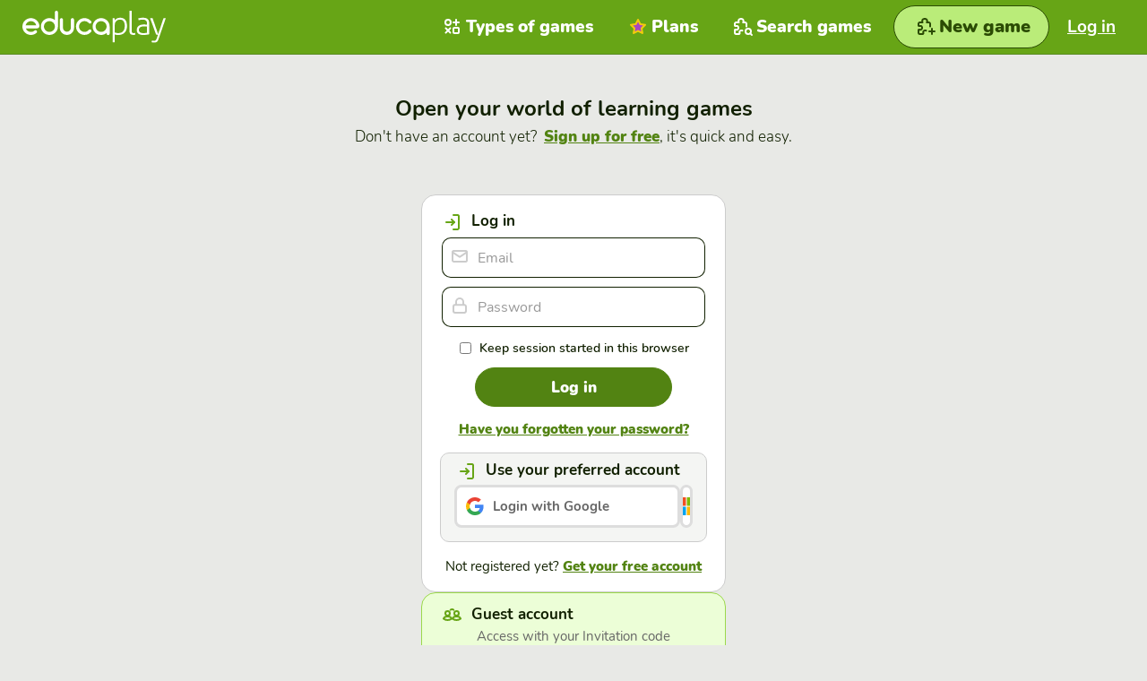

--- FILE ---
content_type: text/html; charset=utf-8
request_url: https://www.educaplay.com/login/?process=createChallenge&pdata=10780079
body_size: 4537
content:
<!doctype html>
<html lang="en">

<head>
    

<!-- Google Tag Manager -->
<script>(function(w,d,s,l,i){w[l]=w[l]||[];w[l].push({'gtm.start':
new Date().getTime(),event:'gtm.js'});var f=d.getElementsByTagName(s)[0],
j=d.createElement(s),dl=l!='dataLayer'?'&l='+l:'';j.async=true;j.src=
'https://www.googletagmanager.com/gtm.js?id='+i+dl;f.parentNode.insertBefore(j,f);
})(window,document,'script','dataLayer','GTM-WNP3SPG5');</script>
<!-- End Google Tag Manager -->

<script>
const cmpID = '241291';
const analyticsUser = false;
const analytics_events = [

];
</script>

<script>
  const scriptsOutsideIframe = [
    "https://cloud.educaplay.com/r2/js/cmp.js?v=1762858036",
    // "https://www.googletagmanager.com/gtag/js?id=G-X6VWK49Y0P",
    "https://cloud.educaplay.com/r2/js/gtag.js?v=1762858036",
    "//clickiocmp.com/t/consent_241291.js?lang=en"
  ];
  const scriptsInsideIframe = [
    "https://cloud.educaplay.com/r2/js/nocmp.js?v=1762858036",
    // "https://www.googletagmanager.com/gtag/js?id=G-X6VWK49Y0P",
    "https://cloud.educaplay.com/r2/js/gtag.js?v=1762858036",
  ];
  const scriptsToLoad = (window.top === window.self) ? scriptsOutsideIframe : scriptsInsideIframe;
  scriptsToLoad.forEach(function(src) {
    document.write(`<script src="${src}"><\/script>`);
  });
</script>

<meta http-equiv="X-UA-Compatible" content="IE=edge">
<meta name="viewport" content="width=device-width,initial-scale=1.0,user-scalable=0">
    <meta name="robots" content="noindex, follow">
<meta charset="utf-8">
                                        <link rel="alternate" hreflang="en" href="https://www.educaplay.com/login/?process=createChallenge&pdata=10780079">
                            <link rel="alternate" hreflang="es" href="https://es.educaplay.com/login/?process=createChallenge&pdata=10780079">
                            <link rel="alternate" hreflang="fr" href="https://fr.educaplay.com/login/?process=createChallenge&pdata=10780079">
                        <link rel="alternate" hreflang="x-default" href="https://www.educaplay.com/login/?process=createChallenge&pdata=10780079">
                <link rel="canonical" href="https://www.educaplay.com/login/">
<link rel="apple-touch-icon" sizes="180x180" href="https://cloud.educaplay.com/r2/img/apple-touch-icon.png">
<link rel="icon" type="image/webp" sizes="32x32" href="https://cloud.educaplay.com/r2/img/favicon-32x32.webp">
<link rel="icon" type="image/webp" sizes="16x16" href="https://cloud.educaplay.com/r2/img/favicon-16x16.webp">
<link rel="shortcut icon" href="https://cloud.educaplay.com/r2/favicon.ico">
<link rel="manifest" href="//www.educaplay.com/site.webmanifest">
<meta property="og:image" content="https://cloud.educaplay.com/r2/img/og-image.webp">
<meta property="og:image:width" content="1200" />
<meta property="og:image:height" content="630" />
    <link href="https://cloud.educaplay.com/r2/css/main.css?v=1762858036" rel="stylesheet" type="text/css">
<script src="https://cloud.educaplay.com/r2/js/jquery-3.3.1.min.js?v=1762858036" defer></script>
    <script src="https://cloud.educaplay.com/r2/js/main.js?v=1762858036" defer></script>
    <script src="https://cloud.educaplay.com/r2/js/components/header.js?v=1762858036" defer></script>
    <script src="https://cloud.educaplay.com/r2/js/components/dropdown.js?v=1762858036" defer></script>
    <script src="https://cloud.educaplay.com/r2/js/link.js?v=1762858036" defer></script>
    <script src="https://cloud.educaplay.com/r2/js/components/toggleclasses.js?v=1762858036" defer></script>
    <script type="module" src="https://cloud.educaplay.com/r2/js/utils/storage.js?v=1762858036" defer></script>
    
<title>Log in to Educaplay with your user</title>
<meta name="description" content="Log in with your user on Educaplay to create free educational resources.">
<link href="https://cloud.educaplay.com/r2/css/login.css?v=1762858036" rel="stylesheet" type="text/css">
<script src="https://cloud.educaplay.com/r2/js/jquery.mask.min.js?v=1762858036" defer></script>
<script src="https://cloud.educaplay.com/r2/js/login.js?v=1762858036" defer></script>
<script src="https://cloud.educaplay.com/r2/js/loginSocial.js?v=1762858036" defer></script>
</head>

<body class="margenHeader whiteContainer" data-locale="en"
    >
    <!-- Google Tag Manager (noscript) -->
    <noscript><iframe src="https://www.googletagmanager.com/ns.html?id=GTM-WNP3SPG5"
    height="0" width="0" style="display:none;visibility:hidden"></iframe></noscript>
    <!-- End Google Tag Manager (noscript) -->

            <header class="header js-header">
    <div class="header__container" id="datosGenerales" data-files="https://cloud.educaplay.com/" data-resources="https://cloud.educaplay.com/r2/"
        data-entorno="educaplay.com"  data-license="" data-idUsuario="" data-tokenID="" data-super=""
            data-anonymousToken="" >

            <div class="header__logo">
                <a href="//www.educaplay.com/" title="Go to Homepage">
                    <img src="https://cloud.educaplay.com/r2/img/educaplay-white.svg?v=1762858036" width="132" height="30"
                        alt="Logo Educaplay" title="">
                </a>
            </div>

            <div class="header__min in-mobile">
                <a class="navegation "
                    href="//www.educaplay.com/learning-resources/" title="Search games link">
                    <span>
                        <img src="https://cloud.educaplay.com/r2/img/iconos/juego-search_white.svg?v=1762858036" width="30px"
                            height="30px" alt="Icon Search games " title="">
                    </span>
                </a>
                <button class="navegation header__trigger js-header__trigger" aria-expanded="false"
                    aria-controls="header-nav" aria-label="menu" title="menu">
                    <span><img src="https://cloud.educaplay.com/r2/img/iconos/menu_white.svg?v=1762858036" width="30px" height="30px"
                            alt="Icon menu"></span>
                </button>
                            </div>

            <nav class="header__nav js-header__nav" id="header-nav" role="navigation">
                <div class="header__nav-inner">
                    <ul class="header__list">

                                                    <li class="header__item loginbutton actived">
                                <div data-href="//www.educaplay.com/login/" class="header__link js-link-button"
                                    aria-label="Log in">
                                    <span>
                                        <img class="e-ico__white"
                                            src="https://cloud.educaplay.com/r2/img/iconos/enter_white.svg?v=1762858036" width="30px"
                                            height="30px" alt="Icon Game type" title="">
                                        <img class="e-ico__green"
                                            src="https://cloud.educaplay.com/r2/img/iconos/enter_green.svg?v=1762858036" width="30px"
                                            height="30px" alt="Icon Game type" title="">
                                    </span>
                                    Log in
                                </div>
                            </li>
                        
                                                    <li class="header__item ">
                                <a href="//www.educaplay.com/types-of-activities/"
                                    title="Types of games link" class="header__link" aria-label="Types of games">
                                    <span>
                                        <img class="e-ico__white" src="https://cloud.educaplay.com/r2/img/iconos/tipo_white.svg?v=1762858036"
                                            width="30px" height="30px" alt="Icon Types of games" title="">
                                        <img class="e-ico__green" src="https://cloud.educaplay.com/r2/img/iconos/tipo_green.svg?v=1762858036"
                                            width="30px" height="30px" alt="Icon Types of games" title="">
                                    </span>
                                    Types of games
                                </a>
                            </li>
                        
                                                    <li class="header__item ">
                                <a class="payUser header__link" href="//www.educaplay.com/premium/"
                                    aria-label="Plans">
                                    <span>
                                        <img src="https://cloud.educaplay.com/r2/img/iconos/star-premium.svg?v=1762858036" width="30px"
                                            height="30px" alt="Icon Plans" title="">
                                    </span>
                                    Plans
                                </a>
                            </li>
                        
                                                    <li class="header__item in-mobile">
                                <a href="//blog.educaplay.com/en/" target="_blank" aria-label="News"
                                    class="header__link">
                                    <span>
                                        <img class="e-ico__white" src="https://cloud.educaplay.com/r2/img/iconos/news_white.svg?v=1762858036"
                                            width="30px" height="30px" alt="Icon News" title="">
                                        <img class="e-ico__green" src="https://cloud.educaplay.com/r2/img/iconos/news_green.svg?v=1762858036"
                                            width="30px" height="30px" alt="Icon News" title="">
                                    </span>
                                    News
                                </a>
                            </li>
                        
                        <li
                            class="header__item soporte  hidden-tablet  ">
                            <a class="header__link" href="//www.educaplay.com/support-center/"
                                aria-label="Support ">
                                <span>
                                    <img class="e-ico__white"
                                        src="https://cloud.educaplay.com/r2/img/iconos/soporte_white.svg?v=1762858036" width="30px"
                                        height="30px" alt="Icon Support" title="">
                                    <img class="e-ico__green"
                                        src="https://cloud.educaplay.com/r2/img/iconos/soporte_green.svg?v=1762858036" width="30px"
                                        height="30px" alt="Icon Support" title="">
                                </span>
                                Support
                            </a>
                        </li>

                        <li class="header__item tablet ">
                            <a href="//www.educaplay.com/learning-resources/" aria-label="Search games"
                                class="header__link">
                                <span>
                                    <img src="https://cloud.educaplay.com/r2/img/iconos/juego-search_white.svg?v=1762858036" width="30px"
                                        height="30px" alt="Icon Search games" title="">
                                </span>
                                Search games
                            </a>
                        </li>

                        <li class="header__item tablet">
                            <a class="e-btn e-btn__primary e-btn--max createlink  "
                                href="//www.educaplay.com/resource-editor/"
                                aria-label="New game">
                                <span>
                                    <img src="https://cloud.educaplay.com/r2/img/iconos/juego-nuevo.svg?v=1762858036" width="30"
                                        height="30" alt="Icon New game" title="">
                                </span>
                                <span class="e-btn__txt">New game</span>
                            </a>
                        </li>
                                                                    </ul>
                </div>
            </nav>
        </div>
    </header>
            <a class="e-btn e-btn__primary e-btn--xl" href="//www.educaplay.com/resource-editor/"
            aria-label="New game">
            <span>
                <img src="https://cloud.educaplay.com/r2/img/iconos/juego-nuevo.svg?v=1762858036" width="30" height="30"
                    alt="Icon New game" title="">
            </span>
            <span class="e-btn__txt">New game</span>
        </a>
            <div class="validation ">
                                                                            <h1 class="claim">Open your world of learning games</h1>
        <h2 class="subClaim subClaim--reducido subClaim--margenInf">Don't have an account yet? <a
                aria-label=""
                href="//www.educaplay.com/signup/?process=createChallenge&pdata=10780079&guest=true&educaplay=true"
                title="Get your free account">Sign up for free</a>, it's quick and easy.</h2>
            <div  class="login"  id="originData" data-urlOrigen="https://www.educaplay.com/login/"
        data-min="">
                                            <ul class="login__selector">
                                        <li id="loginSelectorNormal"
                                            class="login__selector__elemento login__selector__elemento--seleccionado">
                                            Log in</li>
                                    </ul>
                                                                                                    <div class="login__wrapper login__wrapper--default">
                                        <h3>
                                            <img src="https://cloud.educaplay.com/r2/img/iconos/enter_green.svg?v=1762858036" width="30"
                                                height="30" alt="">
                                            Log in
                                        </h3>
                                        <form class="login__modulo"
                                            id="loginNormal" method="post"
                                            action="//www.educaplay.com/login/?process=createChallenge&pdata=10780079&guest=true&educaplay=true">
                                            <input type="hidden" name="accion" value="login">
                                            <input type="hidden" name="tipo" value="normal">
                                            <input type="hidden" name="token" value="69191210e6083">
                                            <div class="login__modulo__form">
                                                <main>
                                                    <div class="e__textformular e__textformular--ico">
                                                        <span class="e__textformular__wrapper">
                                                            <span class="e__textformular__input">
                                                                <input aria-label=" email"
                                                                    class="login__modulo__form__campo login__modulo__form__campo--user"
                                                                    type="email" autocomplete="given-email" name="user"
                                                                    placeholder="Email"
                                                                    value="">
                                                            </span>
                                                            <span class="e__textformular__icons e-ico">
                                                                <img src="https://cloud.educaplay.com/r2/img/iconos/mail_gray.svg?v=1762858036"
                                                                    width="30" height="30" alt="">
                                                            </span>
                                                        </span>
                                                    </div>
                                                    <div class="e__textformular e__textformular--ico">
                                                        <span class="e__textformular__wrapper">
                                                            <span class="e__textformular__input">
                                                                <input aria-label=" Password"
                                                                    class="login__modulo__form__campo login__modulo__form__campo--pass"
                                                                    type="password" name="pass"
                                                                    placeholder="Password">
                                                            </span>
                                                            <span class="e__textformular__icons e-ico">
                                                                <img src="https://cloud.educaplay.com/r2/img/iconos/lock_gray.svg?v=1762858036"
                                                                    width="30" height="30" alt="">
                                                            </span>
                                                        </span>
                                                    </div>
                                                                     
                                                </main>
                                                <fieldset>
                                                    <div class="login__modulo__form__recordar">
                                                        <legend>
                                                            <input type="checkbox" name="remember" id="login_remember">
                                                            <label for="login_remember">Keep session started in this browser</label>
                                                        </legend>
                                                    </div>
                                                </fieldset>
                                                <button class="e-btn e-btn__secondary" type="submit">Log in</button>
                                                <a aria-label="  Password"
                                                    class="login__modulo__form__olvidado"
                                                    href="//www.educaplay.com/signup/?action=recover&process=createChallenge&pdata=10780079&guest=true&educaplay=true"
                                                    title="Recover access to your account">Have you forgotten your password?</a>
                                                <div class="login__wrapper login__wrapper--inner">
                                                    <h3>
                                                        <img src="https://cloud.educaplay.com/r2/img/iconos/enter_green.svg?v=1762858036"
                                                            width="30" height="30" alt="">
                                                        Use your preferred account
                                                    </h3>
                                                    <div class="signin-social">
                                                        <a href="//www.educaplay.com/login/?provider=google&process=createChallenge&pdata=10780079&guest=true&educaplay=true"
                                                            class="button-social-signin button-social-signin--google">Login with
                                                            Google</a>
                                                        <a href="//www.educaplay.com/login/microsoft/?process=createChallenge&pdata=10780079&guest=true&educaplay=true"
                                                            class="button-social-signin button-social-signin--microsoft"
                                                            title="Login with Microsoft "></a>
                                                    </div>
                                                </div>
                                            </div>
                                            <div class="login__modulo__registrate">
                                                Not registered yet? <a
                                                    aria-label=""
                                                    href="//www.educaplay.com/signup/?process=createChallenge&pdata=10780079&guest=true&educaplay=true">Get your free account</a>
                                            </div>
                                        </form>
                                    </div>
                                                                                                    <div class="login__wrapper login__wrapper--guests">
                                        <h3>
                                            <img src="https://cloud.educaplay.com/r2/img/iconos/invitados_green.svg?v=1762858036"
                                                width="30" height="30" alt="">
                                            Guest account
                                        </h3>
                                        <p>Access with your Invitation code</p>
                                        <div class="login__guests">
                                            <a href="//www.educaplay.com/login/invitation/?process=createChallenge&pdata=10780079&guest=true&educaplay=true"
                                                class="e-btn e-btn__secondary">
                                                <img src="https://cloud.educaplay.com/r2/img/iconos/invitacion_green.svg?v=1762858036"
                                                    width="30" height="30" alt="">
                                                Enter
                                            </a>
                                        </div>
                                    </div>
                                                                    </div>
</div>    <footer class="footer">
	<div class="footer__superior footer__superior--border-top footer__superior--padding-top footer__superior--padding-bottom footer__superior--padding-left footer__superior--padding-right">
		<div class="footer__superior__google">
			<p class="footer__title" aria-hidden="true">Google for Education Partner</p>
			<a class="footer__superior__goog-img" href="https://cloud.withgoogle.com/partners/detail/?id=educaplay"
				target="_blank" rel="noopener noreferrer">
				<img src="https://cloud.educaplay.com/r2/img/GfE-Partner-Badges-Horizontal.webp?v=1762858036" width="140"
					height="107" alt="Logo Google education for partner">
			</a>
		</div>
		<div class="footer__superior__google">
			<p class="footer__title" aria-hidden="true">Google Classroom</p>
			<a class="footer__superior__goog-class"
				href="https://workspace.google.com/marketplace/app/educaplay/943290277704" target="_blank"
				rel="noopener noreferrer">
				<img src="https://cloud.educaplay.com/r2/img/logo_lockup_Classroom_lockup_horizontal_RGB_lockup_classroom_icon_horizontal.webp?v=1762858036"
					width="140" height="107" alt="Logo Google Classroom">
			</a>
		</div>
		<div class="footer__superior__label">
			<p class="footer__title" aria-hidden="true">FERPA and COPPA Protection</p>
			<a href="//www.educaplay.com/privacy-policy/#privacy-policy-for-children"
				title="Privacy policy">
				<img src="https://cloud.educaplay.com/r2/img/ferpa.svg?v=1762858036" width="65" height="64"
					alt="Logo Ferpa. Privacy policy for children">
				<img src="https://cloud.educaplay.com/r2/img/coppa.svg?v=1762858036" width="64" height="64"
					alt="Logo Coppa. Privacy policy for children">
			</a>
		</div>
	</div>
	<div class="footer__superior footer__superior--border-bottom footer__superior--padding-bottom footer__superior--padding-left footer__superior--padding-right">
		<div class="footer__superior__adr">
			<p class="footer__title" aria-hidden="true">Educaplay is a solution from:</p>
			<a href="https://www.adrformacion.com/?utm_source=educaplay&utm_campaign=2025_06_pie&utm_medium=referral" class="footer__logos__adr">
				<img src="https://cloud.educaplay.com/r2/img/adr-logo.svg?v=1762858036" width="115" height="24"
					alt="ADR Formación logo">
			</a>
		</div>
	</div>
	<div class="footer__inferior">
					<div class="footer__inferior__menu">
				<p class="footer__title">Language</p>
															<select aria-label="Select language" id="idiomaSelect" name="idioma">
																							<option data-lang="en"
									data-url="//www.educaplay.com/login/?process=createChallenge&amp;pdata=10780079"
									selected>
									English</option>
																							<option data-lang="es"
									data-url="//es.educaplay.com/login/?process=createChallenge&amp;pdata=10780079&amp;lang=es" 
									>
									Español</option>
																							<option data-lang="fr"
									data-url="//fr.educaplay.com/login/?process=createChallenge&amp;pdata=10780079&amp;lang=fr" 
									>
									Français</option>
													</select>
												</div>
				<div class="footer__inferior__menu">
			<p class="footer__title">All games</p>
			<ul class="footer__inferior__lista">
				<li><a
						href="//www.educaplay.com/types-of-activities/">Types of games</a>
				</li>
				<li><a href="//www.educaplay.com/learning-resources/">All games</a></li>
				<li><a href="//game.educaplay.com/">Game Pin</a></li>
			</ul>
		</div>
		<div class="footer__inferior__menu">
			<p class="footer__title">Platform</p>
			<ul class="footer__inferior__lista">
									<li><a href="//www.educaplay.com/premium/">Plans</a></li>
								<li><a href="//www.educaplay.com/support-center/">Support center</a>
				</li>
				<li><a href="//blog.educaplay.com/en/" target="_blank">News</a></li>
			</ul>
		</div>
		<div class="footer__inferior__menu">
			<p class="footer__title">Legal</p>
			<ul class="footer__inferior__lista">
				<li><a href="//www.educaplay.com/license/">Terms and Conditions</a></li>
				<li><a href="//www.educaplay.com/privacy-policy/">Privacy policy</a></li>
				<li><a href="//www.educaplay.com/cookies-policy/">Cookies policy</a></li>
			</ul>
		</div>
		<div class="footer__inferior__menu">
			<p class="footer__title">Social media</p>
			<ul class="footer__inferior__lista footer__inferior__social">
																											<li>
					<a rel="noopener noreferrer" href="https://www.facebook.com/educaplay.en" target="_blank">
						<img src="https://cloud.educaplay.com/r2/img/iconos/facebookwhite.svg?v=1762858036" alt="Facebook logo"
							aria-hidden="true">
						Facebook
					</a>
				</li>
				<li>
					<a rel="noopener noreferrer" href="https://x.com/educaplay_en" target="_blank">
						<img src="https://cloud.educaplay.com/r2/img/iconos/x.svg?v=1762858036" alt="X logo" aria-hidden="true">
						X
					</a>
				</li>
				<li>
					<a rel="noopener noreferrer" href="https://www.youtube.com/@educaplaytv7293" target="_blank"
						aria-hidden="true">
						<img src="https://cloud.educaplay.com/r2/img/iconos/youtube.svg?v=1762858036" alt="Youtube logo">
						Youtube
					</a>
				</li>
				<li>
					<a rel="noopener noreferrer" href="https://www.instagram.com/educaplay_en/" target="_blank">
						<img src="https://cloud.educaplay.com/r2/img/iconos/instagram.svg?v=1762858036" alt="Instagram logo"
							aria-hidden="true">
						Instagram
					</a>
				</li>
			</ul>
		</div>
	</div>
	<div class="footer__logos">
		<div class="footer__logos__educaplay">
			<img src="https://cloud.educaplay.com/r2/img/educaplay-white.svg?v=1762858036" width="80" height="20"
				alt="Educaplay logo">
			© 2025. All rights Reserved
		</div>
	</div>
</footer></body>

</html>

--- FILE ---
content_type: application/javascript
request_url: https://cloud.educaplay.com/r2/js/loginSocial.js?v=1762858036
body_size: 493
content:
window.addEventListener('DOMContentLoaded',() => {

    const environment = document.getElementById('datosGenerales').getAttribute('data-entorno');
    
    const ALLOWED_ORIGINS = [
        `https://www.${environment}`,
        `https://es.${environment}`,
        `https://fr.${environment}`,
    ];

    let authWindow = null;

    if (window.self !== window.top) {
        document.querySelectorAll('.button-social-signin').forEach(socialLink => {
            socialLink.addEventListener('click', (event) => {
                event.preventDefault();
                authWindow = window.open(socialLink.getAttribute('href') + '&wopen=true','authWindow');
            });
        });
    }

    const isEducaplay = () => {
        if (window.self !== window.top) {
            try {
                const parentDomain = window.parent.location.hostname;
                if (parentDomain.endsWith('.educaplay.com')) {
                    return true;
                }
            } catch (error) {
            }
            return false;
        } else {
            return true;
        }
    }

    const handleAuthComplete = (event) => {
        if (!ALLOWED_ORIGINS.includes(event.origin)) return;
        const data = event.data;
        if (!data || typeof data !== 'object') return;       
        if (data.type !== 'educaplayReloadAuth') return;       
        if (!authWindow || event.source !== authWindow) return;
        try { authWindow.close(); } catch(e) {}
        authWindow = null;
        if (isEducaplay()) {
            window.location.reload();
        } else {
            const currentUrl = window.location.href;
            const separator = currentUrl.includes('?') ? '&' : '?';
            const newUrl = `${currentUrl}${separator}changeSessionToken=` + data.changeSessionToken;
            window.location.href = newUrl;
        }
    }

    window.addEventListener('message', handleAuthComplete, false);

});

--- FILE ---
content_type: image/svg+xml
request_url: https://cloud.educaplay.com/r2/img/iconos/invitacion_green.svg?v=1762858036
body_size: 657
content:
<svg width="30" height="30" viewBox="0 0 30 30" fill="none" xmlns="http://www.w3.org/2000/svg">
<path fill-rule="evenodd" clip-rule="evenodd" d="M5 17L17.0208 4.97919L19.0243 6.98265C19.0243 6.98265 18.3928 8.41531 19.9957 10.0182C21.5986 11.6211 23.0312 10.9896 23.0312 10.9896L25.0347 12.9931L13.0139 25.0139L11.0104 23.0104C11.0104 23.0104 11.6419 21.5778 10.039 19.9748C8.43612 18.3719 7.00347 19.0035 7.00347 19.0035L5 17Z" stroke="#67A516" stroke-width="2" stroke-linecap="round" stroke-linejoin="round"/>
<path d="M12.346 17.6678C11.6083 16.9302 11.6083 15.7342 12.346 14.9965L15.0173 12.3252C15.755 11.5876 16.9509 11.5876 17.6886 12.3252V12.3252C18.4262 13.0629 18.4262 14.2589 17.6886 14.9965L15.0173 17.6678C14.2796 18.4055 13.0837 18.4055 12.346 17.6678V17.6678Z" stroke="#67A516" stroke-width="2"/>
</svg>


--- FILE ---
content_type: image/svg+xml
request_url: https://cloud.educaplay.com/r2/img/iconos/youtube.svg?v=1762858036
body_size: 273
content:
<svg width="30" height="30" viewBox="0 0 30 30" fill="none" xmlns="http://www.w3.org/2000/svg">
<g clip-path="url(#clip0_3361_73738)">
<g clip-path="url(#clip1_3361_73738)">
<path d="M25.5401 9.34243C25.2866 8.41992 24.5422 7.69497 23.595 7.44802C21.8801 7 15 7 15 7C15 7 8.12003 7 6.40501 7.44802C5.45786 7.69497 4.71354 8.41992 4.45999 9.34243C4 11.0128 4 14.5 4 14.5C4 14.5 4 17.9872 4.45999 19.6576C4.71354 20.5801 5.45786 21.305 6.40501 21.5519C8.12003 22 15 22 15 22C15 22 21.8801 22 23.595 21.5519C24.5422 21.305 25.2866 20.5801 25.5401 19.6576C26.0001 17.9872 26.0001 14.5 26.0001 14.5C26.0001 14.5 25.9982 11.0128 25.5401 9.34243Z" fill="#FF0000"/>
<path d="M12.7979 17.7141L18.5134 14.5003L12.7979 11.2865V17.7141Z" fill="white"/>
</g>
</g>
<defs>
<clipPath id="clip0_3361_73738">
<rect width="22" height="15" fill="white" transform="translate(4 7)"/>
</clipPath>
<clipPath id="clip1_3361_73738">
<rect width="22" height="15" fill="white" transform="translate(4 7)"/>
</clipPath>
</defs>
</svg>


--- FILE ---
content_type: image/svg+xml
request_url: https://cloud.educaplay.com/r2/img/iconos/lock_gray.svg?v=1762858036
body_size: 380
content:
<svg width="30" height="30" viewBox="0 0 30 30" fill="none" xmlns="http://www.w3.org/2000/svg">
<path fill-rule="evenodd" clip-rule="evenodd" d="M8 16.2C8 15.0954 8.89543 14.2 10 14.2H20C21.1046 14.2 22 15.0954 22 16.2V21C22 22.1045 21.1046 23 20 23H10C8.89543 23 8 22.1045 8 21V16.2Z" stroke="#CCCCCC" stroke-width="2" stroke-linecap="round" stroke-linejoin="round"/>
<path d="M11 14V10.8889C11 8.74111 12.7909 7 15 7C17.2091 7 19 8.74111 19 10.8889V14" stroke="#CCCCCC" stroke-width="2" stroke-linecap="round" stroke-linejoin="round"/>
</svg>


--- FILE ---
content_type: image/svg+xml
request_url: https://cloud.educaplay.com/r2/img/iconos/invitados_green.svg?v=1762858036
body_size: 270
content:
<svg width="30" height="30" viewBox="0 0 30 30" fill="none" xmlns="http://www.w3.org/2000/svg">
<path d="M13 18.5117C12.5154 17.0601 10.9882 16 9.17926 16H7.83563C6.00769 16 4.46751 17.0824 4 18.5575C5.20447 19.4572 6.76494 20 8.46971 20C10.2032 20 11.7875 19.4387 13 18.5117Z" stroke="#67A516" stroke-width="2" stroke-linejoin="round"/>
<path d="M11 12.5C11 13.8807 9.88076 15 8.50002 15C7.11929 15 6 13.8807 6 12.5C6 11.1193 7.11929 10 8.50002 10C9.88076 10 11 11.1193 11 12.5Z" stroke="#67A516" stroke-width="2" stroke-linejoin="round"/>
<path d="M23 18.5117C22.5154 17.0601 20.9882 16 19.1793 16H17.8356C16.0077 16 14.4675 17.0824 14 18.5575C15.2045 19.4572 16.7649 20 18.4697 20C20.2032 20 21.7875 19.4387 23 18.5117Z" stroke="#67A516" stroke-width="2" stroke-linejoin="round"/>
<path d="M21 12.5C21 13.8807 19.8808 15 18.5 15C17.1193 15 16 13.8807 16 12.5C16 11.1193 17.1193 10 18.5 10C19.8808 10 21 11.1193 21 12.5Z" stroke="#67A516" stroke-width="2" stroke-linejoin="round"/>
<path d="M15.1209 8.60932C14.6649 8.22838 14.0831 8 13.4492 8C12.8153 8 12.2335 8.22838 11.7775 8.60932" stroke="#67A516" stroke-width="2" stroke-linecap="round"/>
</svg>
